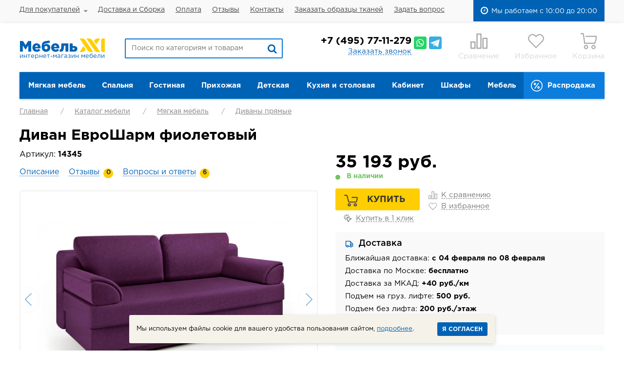

--- FILE ---
content_type: text/html; charset=UTF-8
request_url: https://www.mebel-xxi.ru/shop/myagkaya-mebel/divani/14345/
body_size: 16164
content:
<!DOCTYPE html>
<html xmlns="http://www.w3.org/1999/xhtml">
<head>
	<title>Диван ЕвроШарм фиолетовый - от 35193.37 руб. купить в интернет-магазине Мебель XXI</title>
	<meta name="description" content="Диван ЕвроШарм фиолетовый - цена от 35193.37 руб. фабричное качество, в конструкторе на сайте можно изменить цвет модели. Механизм: Еврокнижка, матрас: Полиуретан, бесплатная доставка по Москве. Сборка в день доставки. Гарантия 18 мес. ☎ +7 (495) 771-12-79" />
	<meta name="keywords" content="Диван ЕвроШарм фиолетовый, купить, интернет-магазин" />
	<meta content="text/html; charset=UTF-8" http-equiv="Content-Type" />
	<meta http-equiv="X-UA-Compatible" content="IE=edge,chrome=1" />
	<meta name="viewport" content="width=device-width, initial-scale=1.0" id="myViewport" />
	<meta name="yandex-verification" content="70fe3ea3029add8c" />
	
		
	<link rel="stylesheet" type="text/css" href="/hostcmsfiles/css/d671089e6597e75e1c9815d22a341100.css?1769165503" />
<link rel="stylesheet" type="text/css" href="/hostcmsfiles/css/3bf65506766dab72332a9f79d53e1077.css?1769165503" />
	
	<!--[if IE]><script src="/js/html5shiv.js"></script><![endif]-->
	
	<script>
		var pdaDevice = false;
	</script>
	
	<script type="application/ld+json">
    {
      "@context": "https://schema.org",
      "@type": "Organization",
      "url": "https://www.mebel-xxi.ru",
      "logo": "https://www.mebel-xxi.ru/img/logo.png"
    }
	</script>
	<script type="application/ld+json">
    {
      "@context": "https://schema.org",
      "@type": "Store",
      "name": "Интернет-магазин мебели \"Мебель XXI\"",
			"url": "https://www.mebel-xxi.ru",
      "telephone": "+74957711279",
			"email": "mebel@mebel-xxi.ru",
			"address": {
        "@type": "PostalAddress",
        "streetAddress": "22-ой км. Киевского шоссе, вл. 4, БЦ Румянцево",
        "addressLocality": "Москва, Россия"
      },
			"geo": {
        "@type": "GeoCoordinates",
        "latitude": 55.635823,
        "longitude": 37.435937
      },
			"openingHoursSpecification": [
        {
          "@type": "OpeningHoursSpecification",
          "dayOfWeek": ["Monday", "Tuesday", "Wednesday", "Thursday", "Friday", "Saturday", "Sunday"],
          "opens": "10:00",
          "closes": "20:00"
        }
			]
		}
	</script>
</head>
<body class="pageBody inner ">
<div class="wrapper">
	<header>
		<div class="header-menu-row">
			<div class="wrap">
				


<ul class="header-menu">
  <li class="l-sub ">
    <a href="/info/about/">Для покупателей</a>
    <div class="sub">
      <div class="tooltip-big">
        <ul>
          <li class="">
            <a href="/info/about/">О компании</a>
          </li>
          <li class="">
            <a href="/info/discounts/">Акции</a>
          </li>
          <li class="">
            <a href="/info/warranty/">Гарантия</a>
          </li>
          <li class="">
            <a href="/delivery/">Доставка Москва</a>
          </li>
          <li class="">
            <a href="/delivery/#dostavka">Доставка по России</a>
          </li>
          <li class="">
            <a href="/shop/producers/">Производители</a>
          </li>
          <li class="">
            <a href="/info/articles/">Статьи</a>
          </li>
        </ul>
      </div>
    </div>
  </li>
  <li class=" ">
    <a href="/delivery/">Доставка и Сборка</a>
  </li>
  <li class=" ">
    <a href="/payment/">Оплата</a>
  </li>
  <li class=" ">
    <a href="/otzivy/">Отзывы</a>
  </li>
  <li class=" ">
    <a href="/contacts/">Контакты</a>
  </li>
  <li class=" ">
    <a href="/manager/">Заказать образцы тканей</a>
  </li>
  <li class=" ">
    <a href="/faq/">Задать вопрос</a>
  </li>
</ul>
				
				<div class="timework2">Мы работаем с 10:00 до 20:00</div>
			</div>
		</div>
		<div class="header-wrap wrap">
			<a href="javascript:;" class="i-nav">Меню</a>
			<div class="logo"> <a href="/"><img src="/img/logo.png" alt="Мебель XXI" /><span>интернет-магазин мебели</span></a> </div>
			<div class="search" itemscope="" itemtype="https://schema.org/WebSite">
				<meta itemprop="url" content="https://www.mebel-xxi.ru" />
				<form action="/search/" method="get" itemprop="potentialAction" itemscope="" itemtype="https://schema.org/SearchAction">
					<meta itemprop="target" content="https://www.mebel-xxi.ru/search/?text={text}" />
					<input itemprop="query-input" type="text" name="text" placeholder="Поиск по категориям и товарам" value="" autocomplete="off" />
					<button type="submit" class="fa fa-search" aria-hidden="true"></button>
				</form>
				<div class="fast-search" id="fast-search">
					<div class="cont"></div>
				</div>
			</div>
			<div class="phones-box">
				<div class="phone"><a href="tel:+74957711279"><span class="code">+7</span> (495) 77-11-279</a> 
					<span class="msgrs">
						<a href="https://wa.me/79257711279" class="whatsapp" title="Whatsapp" target="_blank"></a>
						<a href="https://t.me/+79257711279" class="telegram" title="Telegram" target="_blank"></a>
					</span>
				</div>
				<div class="form-call-wrap"> <a href="javascript:;" class="link-call btn-call">Заказать звонок</a>
					


<div class="form-call">
  <div class="tooltip-big">
    <form action="#" method="post" data-action="/ajax/form-call/" class="form form-popup validate">
      <a href="javascript:;" class="close"></a>
      <div class="form-name">Заказать звонок</div>
      <div class="field">
        <input type="text" name="name" value="" placeholder="Имя" />
      </div>
      <div class="field">
        <input type="text" name="phone" value="" placeholder="Телефон" class="required" minlength="1" title="Заполните поле Телефон" />
      </div>
      <input type="hidden" name="url" value="" />
      <div class="field smart-captcha" data-sitekey="ysc1_JBGGEVWQ3WxYp2UbkbOndXd4hWxeuUWgh4l2fV5M0183b484"></div>
      <script src="https://smartcaptcha.yandexcloud.net/captcha.js" defer="defer"></script>
      <div class="submit">
        <div class="privacy-checkbox">
          <input type="checkbox" id="privacy-call" value="1" checked="checked" />
          <label for="privacy-call">
											Я даю согласие на обработку своих персональных данных и подтверждаю, что ознакомлен с <a href="/privacy/" target="_blank">политикой конфиденциальности</a>.
											</label>
        </div>
        <input type="submit" name="Submit" value="Отправить заявку" class="btn-yellow" />
      </div>
      <div class="result-error"></div>
      <div class="result-success"></div>
    </form>
  </div>
</div>

				</div>
			</div>
			
			
<script>
	var aCompareItems = [];
	var aFavoriteItems = [];
</script>
			
			<div class="control-btns">	
				<div class="i-nav-search">
					<a href="javascript:;" class="control-btn search-btn active"><span class="ico"></span></a>
				</div>
				<div class="i-nav-phones">
					<a href="javascript:;" class="control-btn phone-btn active"><span class="ico"></span></a>
				</div>
				<div>
					<a href="/shop/compare/" class="control-btn compare-btn ">
						<span class="ico"></span>
						<span class="count">0</span>
						Сравнение
					</a>
				</div>
				<div>
					<a href="/shop/favorite/" class="control-btn favorite-btn ">
						<span class="ico"></span>
						<span class="count">0</span>
						Избранное
					</a>
				</div>
				<div id="little_cart">


<a href="javascript:;" class="control-btn cart-btn"><span class="ico"></span>
							Корзина
						</a>
				</div>
				
			</div>
		</div>
		
		<div class="pda-nav" id="pda-nav">
			<a href="javascript:;" class="pda-nav-close">Закрыть</a>
			<div class="pda-nav-wrap">
				<div class="menu-box">
					<div class="menu-title">Каталог мебели</div>
					<div class="menu-wrap menu-wrap-catalog"></div>
				</div>
				<div class="menu-box">
					<div class="menu-title">Основное меню</div>
					<div class="menu-wrap menu-wrap-main"></div>
				</div>
			</div>
		</div>
		
		<div class="pda-nav" id="pda-nav-phones">
			<a href="javascript:;" class="pda-nav-close">Закрыть</a>
			<div class="pda-nav-wrap">
				<div class="phones-box">
					<div class="phone"><a href="tel:+74957711279">+7 (495) 77-11-279</a></div>
					<div class="timework"> 10:00 — 20:00
						<div class="days"><i></i><i></i><i></i><i></i><i></i><i></i></div>
					</div>
					<a href="tel:+74957711279" class="btn-yellow">Позвонить</a>
				</div>
				


<div class="form-call">
  <div class="tooltip-big">
    <form action="#" method="post" data-action="/ajax/form-call/" class="form form-popup validate">
      <a href="javascript:;" class="close"></a>
      <div class="form-name">Заказать звонок</div>
      <div class="field">
        <input type="text" name="name" value="" placeholder="Имя" />
      </div>
      <div class="field">
        <input type="text" name="phone" value="" placeholder="Телефон" class="required" minlength="1" title="Заполните поле Телефон" />
      </div>
      <input type="hidden" name="url" value="" />
      <div class="field smart-captcha" data-sitekey="ysc1_JBGGEVWQ3WxYp2UbkbOndXd4hWxeuUWgh4l2fV5M0183b484"></div>
      <script src="https://smartcaptcha.yandexcloud.net/captcha.js" defer="defer"></script>
      <div class="submit">
        <div class="privacy-checkbox">
          <input type="checkbox" id="privacy-call" value="1" checked="checked" />
          <label for="privacy-call">
											Я даю согласие на обработку своих персональных данных и подтверждаю, что ознакомлен с <a href="/privacy/" target="_blank">политикой конфиденциальности</a>.
											</label>
        </div>
        <input type="submit" name="Submit" value="Отправить заявку" class="btn-yellow" />
      </div>
      <div class="result-error"></div>
      <div class="result-success"></div>
    </form>
  </div>
</div>
				<div class="btn-manager">
					<a href="/manager/" class="btn-yellow2">Выездной менеджер</a>
				</div>
			</div>
		</div>
		


<nav class="menu-catalog wrap">
  <ul>
    <li class=" ">
      <a href="/shop/myagkaya-mebel/"><div class="icon"><span><img src="/upload/shop_1/0/0/1/group_1/shop_property_file_1_76.png" alt="" /></span><span class="hover"><img src="/upload/shop_1/0/0/1/group_1/small_shop_property_file_1_76.png" alt="" /></span></div>Мягкая мебель</a>
      <div class="sub ">
        <i class="arr"></i>
        <a href="javascript:;" class="close"></a>
        <ul>
          <li class="">
            <a href="/shop/myagkaya-mebel/divani/">Диваны прямые</a>
            <ul>
              <li class="">
                <a href="/shop/myagkaya-mebel/divani/raskladnie/">Раскладные</a>
              </li>
              <li class="">
                <a href="/shop/myagkaya-mebel/divani/tahta/">Тахта</a>
              </li>
              <li class="">
                <a href="/shop/myagkaya-mebel/divani/s-yashikom/">С ящиком</a>
              </li>
              <li class="">
                <a href="/shop/myagkaya-mebel/divani/bez-mehanizma/">Без механизма</a>
              </li>
              <li class="">
                <a href="/shop/myagkaya-mebel/divani/metallokarkas/">Металлокаркас</a>
              </li>
              <li class="">
                <a href="/shop/myagkaya-mebel/divani/bez-podlokotnikov/">Без подлокотников</a>
              </li>
              <li class="">
                <a href="/shop/myagkaya-mebel/divani/odin-podlokotnik/">Один подлокотник</a>
              </li>
            </ul>
          </li>
          <li class="">
            <a href="/shop/myagkaya-mebel/uglovie-divani/">Угловые диваны</a>
          </li>
          <li class="">
            <a href="/shop/myagkaya-mebel/ortopedicheskiy-matras/">Диваны ортопедические</a>
          </li>
          <li class="">
            <a href="/shop/myagkaya-mebel/divani-malogabaritnie/">Диваны малогабаритные</a>
          </li>
          <li class="">
            <a href="/shop/myagkaya-mebel/kresla-korvat/">Кресла раскладные</a>
          </li>
          <li class="">
            <a href="/shop/myagkaya-mebel/kresla/">Кресла для отдыха</a>
          </li>
          <li class="">
            <a href="/shop/myagkaya-mebel/kushetki-detskie/">Кушетки детские</a>
          </li>
          <li class="">
            <a href="/shop/myagkaya-mebel/detskie-divani/">Детские диваны</a>
          </li>
          <li class="">
            <a href="/shop/myagkaya-mebel/kresla-beskarkasnie/">Кресла бескаркасные</a>
          </li>
          <li class="">
            <a href="/shop/kuxnya-i-stolovaya/divan-dlia-kuhni/">Кухонные диваны</a>
          </li>
          <li class="">
            <a href="/shop/myagkaya-mebel/pufi-miagkie/">Пуфы и банкетки</a>
          </li>
          <li class="">
            <a href="/shop/myagkaya-mebel/podushki/">Подушки</a>
          </li>
          <li class="">
            <a href="/shop/skins/">Каталог тканей</a>
          </li>
        </ul>
      </div>
    </li>
    <li class=" ">
      <a href="/shop/spalnya/"><div class="icon"><span><img src="/upload/shop_1/0/0/2/group_2/shop_property_file_2_77.png" alt="" /></span><span class="hover"><img src="/upload/shop_1/0/0/2/group_2/small_shop_property_file_2_77.png" alt="" /></span></div>Спальня</a>
      <div class="sub ">
        <i class="arr"></i>
        <a href="javascript:;" class="close"></a>
        <ul>
          <li class="">
            <a href="/shop/spalnya/spalni-komplekti/">Спальные гарнитуры</a>
          </li>
          <li class="">
            <a href="/shop/spalnya/komodi/">Комоды</a>
          </li>
          <li class="">
            <a href="/shop/spalnya/matrasy/">Матрасы</a>
            <ul>
              <li class="">
                <a href="/shop/spalnya/matrasy/matrasi-tomas/">Томас</a>
              </li>
              <li class="">
                <a href="/shop/spalnya/matrasy/matrasi-askona/">Аскона</a>
              </li>
            </ul>
          </li>
          <li class="">
            <a href="/shop/spalnya/krovati/">Кровати</a>
            <ul>
              <li class="">
                <a href="/shop/detskaya-mebel/krovati-detskie/">Детские кровати</a>
              </li>
              <li class="">
                <a href="/shop/spalnya/krovati/krovati-podemniy-mehanizm/">С подъемным механизмом</a>
              </li>
              <li class="">
                <a href="/shop/spalnya/krovati/krovati-s-yashikom/">С ящиком</a>
              </li>
              <li class="">
                <a href="/shop/spalnya/krovati/krovati-odnospalnie/">Односпальные</a>
              </li>
              <li class="">
                <a href="/shop/spalnya/krovati/tahta/">Тахты</a>
              </li>
              <li class="">
                <a href="/shop/spalnya/krovati/krovati-120sm/">Полуторные 120 см</a>
              </li>
              <li class="">
                <a href="/shop/spalnya/krovati/krovai-140sm/">Двуспальные 140 см</a>
              </li>
              <li class="">
                <a href="/shop/spalnya/krovati/krovati-160sm/">Двуспальные 160 см</a>
              </li>
              <li class="">
                <a href="/shop/spalnya/krovati/krovati-180sm/">Двуспальные 180 см</a>
              </li>
            </ul>
          </li>
          <li class="">
            <a href="/shop/shkafy/">Шкафы</a>
          </li>
          <li class="">
            <a href="/shop/spalnya/zerkalo-nastennoe/">Зеркала настенные</a>
          </li>
          <li class="">
            <a href="/shop/spalnya/napolnie-zerkala/">Зеркала напольные</a>
          </li>
          <li class="">
            <a href="/shop/spalnya/tumby-prikrovatnye/">Тумбы прикроватные</a>
          </li>
          <li class="">
            <a href="/shop/spalnya/stoli-tualetnie/">Столы туалетные</a>
            <ul>
              <li class="">
                <a href="/shop/spalnya/stoli-tualetnie/tualetnye-stoliki-s-zerkalom/">С зеркалом</a>
              </li>
              <li class="">
                <a href="/shop/spalnya/stoli-tualetnie/tualetnye-stoliki-bez-zerkala/">Без зеркала</a>
              </li>
            </ul>
          </li>
          <li class="">
            <a href="/shop/spalnya/ortopedicheskie-osnovania/">Ортопедические основания</a>
          </li>
          <li class="">
            <a href="/shop/myagkaya-mebel/pufi-miagkie/">Пуфы</a>
          </li>
          <li class="">
            <a href="/shop/spalnya/polka-na-tualetniy-stolik/">Полка на туалетный столик</a>
          </li>
          <li class="">
            <a href="/shop/spalnya/razdeliteli-dlia-iashika/">Разделители для ящика</a>
          </li>
        </ul>
      </div>
    </li>
    <li class=" ">
      <a href="/shop/gostinaya/"><div class="icon"><span><img src="/upload/shop_1/0/0/3/group_3/shop_property_file_3_78.png" alt="" /></span><span class="hover"><img src="/upload/shop_1/0/0/3/group_3/small_shop_property_file_3_78.png" alt="" /></span></div>Гостиная</a>
      <div class="sub ">
        <i class="arr"></i>
        <a href="javascript:;" class="close"></a>
        <ul>
          <li class="">
            <a href="/shop/gostinaya/gostinie-stenki/">Стенки для гостиной</a>
            <ul>
              <li class="">
                <a href="/shop/gostinaya/gostinie-stenki/stenki-uglovye/">Угловые</a>
              </li>
              <li class="">
                <a href="/shop/gostinaya/gostinie-stenki/stenki-gorki/">Стенки горки</a>
              </li>
              <li class="">
                <a href="/shop/gostinaya/gostinie-stenki/stenki-mini/">Стенки мини</a>
              </li>
              <li class="">
                <a href="/shop/gostinaya/gostinie-stenki/stenki-pryamye/">Прямые</a>
              </li>
              <li class="">
                <a href="/shop/gostinaya/gostinie-stenki/stenki-modulnye/">Модульные</a>
              </li>
              <li class="">
                <a href="/shop/gostinaya/gostinie-stenki/stenki-podvesnye/">Подвесные</a>
              </li>
            </ul>
          </li>
          <li class="">
            <a href="/shop/gostinaya/tumbi-pod-tv/">Тумбы под ТВ</a>
            <ul>
              <li class="">
                <a href="/shop/gostinaya/tumbi-pod-tv/tumby-pod-televizor-na-nozhkakh/">На ножках</a>
              </li>
              <li class="">
                <a href="/shop/gostinaya/tumbi-pod-tv/tumby-pod-televizor-s-dvercami/">С дверцами</a>
              </li>
              <li class="">
                <a href="/shop/gostinaya/tumbi-pod-tv/F3D713C3-AEA1-E45E-A2AC-70ACF1DB683C/">С открытыми полочками</a>
              </li>
              <li class="">
                <a href="/shop/gostinaya/tumbi-pod-tv/tumby-pod-televizor-na-kolesikah/">На колесиках</a>
              </li>
              <li class="">
                <a href="/shop/gostinaya/tumbi-pod-tv/tumby-pod-televizor-podvesnye/">Подвесные</a>
              </li>
            </ul>
          </li>
          <li class="">
            <a href="/shop/gostinaya/navesnie-polki/">Полки навесные открытые</a>
            <ul>
              <li class="">
                <a href="/shop/gostinaya/navesnie-polki/navesnye-polki-otkrytye/">Открытые</a>
              </li>
              <li class="">
                <a href="/shop/gostinaya/navesnie-polki/navesnye-polki-s-dverkami/">С дверками</a>
              </li>
            </ul>
          </li>
          <li class="">
            <a href="/shop/gostinaya/stoli-gurnalnie/">Журнальные столы</a>
          </li>
          <li class="">
            <a href="/shop/gostinaya/pristavnie-stoliki/">Приставные столики для диванов</a>
          </li>
          <li class="">
            <a href="/shop/shkafy/shafi-raspashnie/shkafi-gostinuiu/">Шкафы</a>
          </li>
          <li class="">
            <a href="/shop/myagkaya-mebel/divani/">Диваны</a>
          </li>
          <li class="">
            <a href="/shop/myagkaya-mebel/uglovie-divani/">Диваны угловые</a>
          </li>
        </ul>
      </div>
    </li>
    <li class=" ">
      <a href="/shop/prihozhaya/"><div class="icon"><span><img src="/upload/shop_1/0/0/4/group_4/shop_property_file_4_79.png" alt="" /></span><span class="hover"><img src="/upload/shop_1/0/0/4/group_4/small_shop_property_file_4_79.png" alt="" /></span></div>Прихожая</a>
      <div class="sub ">
        <i class="arr"></i>
        <a href="javascript:;" class="close"></a>
        <ul>
          <li class="">
            <a href="/shop/prihozhaya/prihozhaia-mebel/">Прихожие</a>
            <ul>
              <li class="">
                <a href="/shop/prihozhaya/prihozhaia-mebel/prihojie-mini/">Мини</a>
              </li>
              <li class="">
                <a href="/shop/prihozhaya/prihozhaia-mebel/prihojie-modulnye/">Модульные</a>
              </li>
              <li class="">
                <a href="/shop/prihozhaya/prihozhaia-mebel/prihojie-uglovye/">Угловые</a>
              </li>
            </ul>
          </li>
          <li class="">
            <a href="/shop/prihozhaya/veshalki/">Вешалки</a>
          </li>
          <li class="">
            <a href="/shop/prihozhaya/zerkala-nastennye-v-prihozhuiu/">Зеркала</a>
          </li>
          <li class="">
            <a href="/shop/prihozhaya/tumbi-dlia-oduvi/">Тумбы для обуви</a>
            <ul>
              <li class="">
                <a href="/shop/prihozhaya/tumbi-dlia-oduvi/tumby-dlya-obuvi-s-sideniem/">С сидением</a>
              </li>
              <li class="">
                <a href="/shop/prihozhaya/tumbi-dlia-oduvi/tumby-dlya-obuvi-s-dvercami/">С дверцами</a>
              </li>
              <li class="">
                <a href="/shop/prihozhaya/tumbi-dlia-oduvi/tumby-dlya-obuvi-otkrytye/">Открытые</a>
              </li>
              <li class="">
                <a href="/shop/prihozhaya/tumbi-dlia-oduvi/tumby-dlya-obuvi-otkidnye/">Откидные</a>
              </li>
            </ul>
          </li>
          <li class="">
            <a href="/shop/spalnya/komodi/komodi-v-prihozhiiu/">Комоды в прихожую</a>
          </li>
          <li class="">
            <a href="/shop/shkafy/shafi-raspashnie/shkafi-v-prihozhuiu/">Шкафы</a>
          </li>
        </ul>
      </div>
    </li>
    <li class=" ">
      <a href="/shop/detskaya-mebel/"><div class="icon"><span><img src="/upload/shop_1/0/0/5/group_5/shop_property_file_5_80.png" alt="" /></span><span class="hover"><img src="/upload/shop_1/0/0/5/group_5/small_shop_property_file_5_80.png" alt="" /></span></div>Детская</a>
      <div class="sub ">
        <i class="arr"></i>
        <a href="javascript:;" class="close"></a>
        <ul>
          <li class="">
            <a href="/shop/detskaya-mebel/detskaia-komnata/">Детские комнаты</a>
          </li>
          <li class="">
            <a href="/shop/detskaya-mebel/krovati-detskie/">Кровати детские</a>
            <ul>
              <li class="">
                <a href="/shop/detskaya-mebel/krovati-detskie/krovati-cherdak/">Кровати чердак</a>
              </li>
              <li class="">
                <a href="/shop/detskaya-mebel/krovati-detskie/krovati-odnoiarusnie/">Одноярусные</a>
              </li>
              <li class="">
                <a href="/shop/detskaya-mebel/krovati-detskie/krovati-dvuhiarusnie/">Двухъярусные</a>
              </li>
              <li class="">
                <a href="/shop/detskaya-mebel/krovati-detskie/krovati-s-bortikami/">C бортиками</a>
              </li>
              <li class="">
                <a href="/shop/detskaya-mebel/krovati-detskie/krovati-tkanevie/">Обитые тканью</a>
              </li>
              <li class="">
                <a href="/shop/detskaya-mebel/krovati-detskie/krovati-massiv/">Массив</a>
              </li>
              <li class="">
                <a href="/shop/detskaya-mebel/krovati-detskie/5E4BC619-692B-1AF0-22EE-66240B53C371/">Металлические</a>
              </li>
            </ul>
          </li>
          <li class="">
            <a href="/shop/myagkaya-mebel/detskie-divani/">Диваны для детской</a>
          </li>
          <li class="">
            <a href="/shop/spalnya/komodi/komodi-dlia-detskoy/">Комоды для детской</a>
          </li>
          <li class="">
            <a href="/shop/shkafy/shafi-raspashnie/shkafi-v-detskuiu/">Шкафы</a>
          </li>
          <li class="">
            <a href="/shop/detskaya-mebel/doplnitelnie-elementy-krovat/">Дополнительные элементы для кроватей</a>
          </li>
        </ul>
      </div>
    </li>
    <li class=" ">
      <a href="/shop/kuxnya-i-stolovaya/"><div class="icon"><span><img src="/upload/shop_1/0/0/6/group_6/shop_property_file_6_81.png" alt="" /></span><span class="hover"><img src="/upload/shop_1/0/0/6/group_6/small_shop_property_file_6_81.png" alt="" /></span></div>Кухня и столовая</a>
      <div class="sub r">
        <i class="arr"></i>
        <a href="javascript:;" class="close"></a>
        <ul>
          <li class="">
            <a href="/shop/kuxnya-i-stolovaya/kuhni/">Кухни</a>
          </li>
          <li class="">
            <a href="/shop/kuxnya-i-stolovaya/divan-dlia-kuhni/">Кухонные диванчики</a>
          </li>
          <li class="">
            <a href="/shop/kuxnya-i-stolovaya/kuhonnye-uglovye-divany/">Кухонные уголки</a>
          </li>
          <li class="">
            <a href="/shop/kuxnya-i-stolovaya/kukhonnye-ugolki-so-stolom/">Уголки со столом</a>
          </li>
          <li class="">
            <a href="/shop/kuxnya-i-stolovaya/stoli/">Кухонные столы</a>
            <ul>
              <li class="">
                <a href="/shop/kuxnya-i-stolovaya/stoli/kuhonnye-stoly-razdvijnye/">Раздвижные</a>
              </li>
              <li class="">
                <a href="/shop/kuxnya-i-stolovaya/stoli/kuhonnye-stoly-knijka/">Стол-книжка</a>
              </li>
              <li class="">
                <a href="/shop/kuxnya-i-stolovaya/stoli/kuhonnye-stoly-neraskladnye/">Нераскладные </a>
              </li>
            </ul>
          </li>
          <li class="">
            <a href="/shop/kuxnya-i-stolovaya/stulia/">Стулья</a>
            <ul>
              <li class="">
                <a href="/shop/kuxnya-i-stolovaya/stulia/stulya-kresla/">Стулья-кресла</a>
              </li>
              <li class="">
                <a href="/shop/kuxnya-i-stolovaya/stulia/stulya-derevyannye/">Деревянные</a>
              </li>
              <li class="">
                <a href="/shop/kuxnya-i-stolovaya/stulia/stulya-metallicheskie/">Металлические</a>
              </li>
            </ul>
          </li>
          <li class="">
            <a href="/shop/kuxnya-i-stolovaya/taburety/">Табуреты</a>
          </li>
          <li class="">
            <a href="/shop/kuxnya-i-stolovaya/kuhonnie-shkafi/">Кухонные шкафы</a>
          </li>
        </ul>
      </div>
    </li>
    <li class=" ">
      <a href="/shop/kabinet/"><div class="icon"><span><img src="/upload/shop_1/0/0/7/group_7/shop_property_file_7_82.png" alt="" /></span><span class="hover"><img src="/upload/shop_1/0/0/7/group_7/small_shop_property_file_7_82.png" alt="" /></span></div>Кабинет</a>
      <div class="sub r">
        <i class="arr"></i>
        <a href="javascript:;" class="close"></a>
        <ul>
          <li class="">
            <a href="/shop/kabinet/komplekti-ofisnoy-mebeli/">Комплекты мебели</a>
          </li>
          <li class="">
            <a href="/shop/kabinet/stoli-dlia-raboti/">Столы</a>
            <ul>
              <li class="">
                <a href="/shop/kabinet/stoli-dlia-raboti/stoli-s-nadstroykoy/">С надстройкой</a>
              </li>
              <li class="">
                <a href="/shop/kabinet/stoli-dlia-raboti/uglovie/">Угловые</a>
              </li>
              <li class="">
                <a href="/shop/kabinet/stoli-dlia-raboti/stoli-pismennie/">Письменные</a>
              </li>
              <li class="">
                <a href="/shop/kabinet/stoli-dlia-raboti/stoli-kompiuternie/">Компьютерные</a>
              </li>
              <li class="">
                <a href="/shop/kabinet/stoli-dlia-raboti/stoli-transformer/">Трансформер </a>
              </li>
              <li class="">
                <a href="/shop/kabinet/stoli-dlia-raboti/stoli-dlia-noutbuka/">Для ноутбука</a>
              </li>
            </ul>
          </li>
          <li class="">
            <a href="/shop/kabinet/nadstroyki-na-stol/">Надстройки на стол</a>
          </li>
          <li class="">
            <a href="/shop/gostinaya/navesnie-polki/">Полки навесные</a>
          </li>
        </ul>
      </div>
    </li>
    <li class=" ">
      <a href="/shop/shkafy/"><div class="icon"><span><img src="/upload/shop_1/0/0/8/group_8/shop_property_file_8_83.png" alt="" /></span><span class="hover"><img src="/upload/shop_1/0/0/8/group_8/small_shop_property_file_8_83.png" alt="" /></span></div>Шкафы</a>
      <div class="sub r">
        <i class="arr"></i>
        <a href="javascript:;" class="close"></a>
        <ul>
          <li class="">
            <a href="/shop/shkafy/shafi-raspashnie/">Шкафы распашные</a>
            <ul>
              <li class="">
                <a href="/shop/shkafy/shafi-raspashnie/shkafi-dlia-odezhdi/">Для одежды</a>
              </li>
              <li class="">
                <a href="/shop/shkafy/shafi-raspashnie/shkafi-knizhnie/">Книжные</a>
              </li>
              <li class="">
                <a href="/shop/shkafy/shafi-uglovie/">Угловые</a>
              </li>
              <li class="">
                <a href="/shop/shkafy/shkafi-navesnie/">Навесные</a>
              </li>
              <li class="">
                <a href="/shop/shkafy/shafi-raspashnie/shkafi-s-zerkalom/"> С зеркалом</a>
              </li>
              <li class="">
                <a href="/shop/shkafy/shafi-raspashnie/shkafi-dvuhstvorchatie/">Двухстворчатые</a>
              </li>
              <li class="">
                <a href="/shop/shkafy/shafi-raspashnie/shkafi-trehstvorchatie/">Трехстворчатые</a>
              </li>
              <li class="">
                <a href="/shop/shkafy/shafi-raspashnie/shkafi-chetirehstvorchatie/">Четырехстворчатые</a>
              </li>
              <li class="">
                <a href="/shop/shkafy/shafi-raspashnie/shkafi-odnostvorchatie/">Одностворчатые</a>
              </li>
            </ul>
          </li>
          <li class="">
            <a href="/shop/shkafy/shafi-kupe/">Шкафы-купе</a>
          </li>
          <li class="">
            <a href="/shop/shkafy/shafi-uglovie/">Шкафы угловые</a>
          </li>
          <li class="">
            <a href="/shop/shkafy/stellagi/">Стеллажи</a>
          </li>
          <li class="">
            <a href="/shop/shkafy/shkafi-navesnie/">Шкафы навесные</a>
          </li>
          <li class="">
            <a href="/shop/shkafy/torcevie-stellagi/">Торцевые стеллажи (угловые)</a>
          </li>
          <li class="">
            <a href="/shop/shkafy/karkasi-dlia-shkafov/">Каркасы шкафов</a>
          </li>
          <li class="">
            <a href="/shop/shkafy/polki-dlia-shkafa/">Полки для шкафа</a>
          </li>
          <li class="">
            <a href="/shop/shkafy/antresoli-dlya-shkafov/">Антресоли</a>
          </li>
        </ul>
      </div>
    </li>
    <li class=" ">
      <a href="/shop/modul-mebel/">Мебель</a>
    </li>
    <li class="sale ">
      <a href="/shop/sale/"><div class="icon"><span><img src="/upload/shop_1/0/0/9/group_9/shop_property_file_9_84.png" alt="" /></span><span class="hover"><img src="/upload/shop_1/0/0/9/group_9/small_shop_property_file_9_84.png" alt="" /></span></div>Распродажа</a>
    </li>
  </ul>
</nav>
<a href="javascript:;" class="pda-menu-catalog-trigger">
  <span>Каталог мебели</span>
  <span class="opened">Свернуть</span>
</a>
		
	</header>
	
<section class="page-inner wrap">
	


<ul class="breadcrumbs" itemscope="" itemtype="https://schema.org/BreadcrumbList">
  <li>
    <a href="/">Главная</a>
  </li>
  <li itemprop="itemListElement" itemscope="" itemtype="https://schema.org/ListItem">
    <a href="/shop/" itemprop="item"><meta itemprop="url" content="/shop/" /><meta itemprop="position" content="1" /><meta itemprop="name" content="Каталог мебели" />Каталог мебели</a>
  </li>
  <li itemprop="itemListElement" itemscope="" itemtype="https://schema.org/ListItem">
    <a href="/shop/myagkaya-mebel/" itemprop="item"><meta itemprop="url" content="/shop/myagkaya-mebel/" /><meta itemprop="position" content="2" /><meta itemprop="name" content="Мягкая мебель" />Мягкая мебель</a>
  </li>
  <li itemprop="itemListElement" itemscope="" itemtype="https://schema.org/ListItem">
    <a href="/shop/myagkaya-mebel/divani/" itemprop="item"><meta itemprop="url" content="/shop/myagkaya-mebel/divani/" /><meta itemprop="position" content="3" /><meta itemprop="name" content="Диваны прямые" />Диваны прямые</a>
  </li>
</ul>
	
	<div class="content">
		


<div class="catalog">
  <div class="shop-item-page" data-id="14345" data-price="35193.37" itemtype="https://schema.org/Product" itemscope="">
    <script>
					var priceList = new Array();
					</script>
    <h1 itemprop="name">Диван ЕвроШарм фиолетовый</h1>
    <div class="col-l">
      <div class="marking-wrap">
        <div class="marking">Артикул: <strong>14345</strong></div>
      </div>
      <div class="tabs-links">
        <a href="javascript:;" data-id="descr">
          <span>Описание</span>
        </a>
        <a href="javascript:;" data-id="comments">
          <span>Отзывы</span>
          <i>0</i>
        </a>
        <a href="javascript:;" data-id="faq">
          <span>Вопросы и ответы</span>
          <i>6</i>
        </a>
      </div>
      <div class="pics-box">
        <div class="big">
          <a href="/upload/shop_1/1/4/3/item_14345/item_14345.jpg" data-fancybox="item14345" data-caption="Диван ЕвроШарм фиолетовый">
            <img src="/upload/shop_1/1/4/3/item_14345/item_14345.jpg" alt="Диван ЕвроШарм фиолетовый купить в Москве" title="Диван ЕвроШарм фиолетовый купить в Москве" />
            <link itemprop="image" href="https://www.mebel-xxi.ru/upload/shop_1/1/4/3/item_14345/item_14345.jpg" />
          </a>
          <a href="/upload/shop_1/1/4/3/item_14345/shop_property_file_14345_12995.gif" data-fancybox="item14345" data-caption="" title="" style="display: none;">
            <link itemprop="image" href="https://www.mebel-xxi.ru/upload/shop_1/1/4/3/item_14345/shop_property_file_14345_12995.gif" />
            <img src="/upload/shop_1/1/4/3/item_14345/shop_property_file_14345_12995.gif" alt="Диван ЕвроШарм фиолетовый купить в Москве" title="Диван ЕвроШарм фиолетовый купить в Москве" />
          </a>
          <a href="/upload/shop_1/1/4/3/item_14345/shop_property_file_14345_12996.jpg" data-fancybox="item14345" data-caption="" title="" style="display: none;">
            <link itemprop="image" href="https://www.mebel-xxi.ru/upload/shop_1/1/4/3/item_14345/shop_property_file_14345_12996.jpg" />
            <img src="/upload/shop_1/1/4/3/item_14345/shop_property_file_14345_12996.jpg" alt="Диван ЕвроШарм фиолетовый купить в Москве" title="Диван ЕвроШарм фиолетовый купить в Москве" />
          </a>
          <a href="/upload/shop_1/1/4/3/item_14345/shop_property_file_14345_12997.jpg" data-fancybox="item14345" data-caption="" title="" style="display: none;">
            <link itemprop="image" href="https://www.mebel-xxi.ru/upload/shop_1/1/4/3/item_14345/shop_property_file_14345_12997.jpg" />
            <img src="/upload/shop_1/1/4/3/item_14345/shop_property_file_14345_12997.jpg" alt="Диван ЕвроШарм фиолетовый купить в Москве" title="Диван ЕвроШарм фиолетовый купить в Москве" />
          </a>
          <a href="/upload/shop_1/1/4/3/item_14345/shop_property_file_14345_12998.jpg" data-fancybox="item14345" data-caption="" title="" style="display: none;">
            <link itemprop="image" href="https://www.mebel-xxi.ru/upload/shop_1/1/4/3/item_14345/shop_property_file_14345_12998.jpg" />
            <img src="/upload/shop_1/1/4/3/item_14345/shop_property_file_14345_12998.jpg" alt="Диван ЕвроШарм фиолетовый купить в Москве" title="Диван ЕвроШарм фиолетовый купить в Москве" />
          </a>
          <a href="/upload/shop_1/1/4/3/item_14345/shop_property_file_14345_12999.jpg" data-fancybox="item14345" data-caption="" title="" style="display: none;">
            <link itemprop="image" href="https://www.mebel-xxi.ru/upload/shop_1/1/4/3/item_14345/shop_property_file_14345_12999.jpg" />
            <img src="/upload/shop_1/1/4/3/item_14345/shop_property_file_14345_12999.jpg" alt="Диван ЕвроШарм фиолетовый купить в Москве" title="Диван ЕвроШарм фиолетовый купить в Москве" />
          </a>
        </div>
        <div class="pics-list">
          <ul>
            <li class="active">
              <a href="javascript:;">
                <img src="/upload/shop_1/1/4/3/item_14345/small_item_14345.jpg" alt="" />
              </a>
            </li>
            <li>
              <a href="javascript:;">
                <img src="/upload/shop_1/1/4/3/item_14345/small_shop_property_file_14345_12995.gif" alt="" />
              </a>
            </li>
            <li>
              <a href="javascript:;">
                <img src="/upload/shop_1/1/4/3/item_14345/small_shop_property_file_14345_12996.jpg" alt="" />
              </a>
            </li>
            <li>
              <a href="javascript:;">
                <img src="/upload/shop_1/1/4/3/item_14345/small_shop_property_file_14345_12997.jpg" alt="" />
              </a>
            </li>
            <li>
              <a href="javascript:;">
                <img src="/upload/shop_1/1/4/3/item_14345/small_shop_property_file_14345_12998.jpg" alt="" />
              </a>
            </li>
            <li>
              <a href="javascript:;">
                <img src="/upload/shop_1/1/4/3/item_14345/small_shop_property_file_14345_12999.jpg" alt="" />
              </a>
            </li>
          </ul>
        </div>
        <div class="labels"><a class="label-item" onclick="$('.tabs-links [data-id=comments]').click();"><i class="rub"></i></a> --&gt;
						</div>
      </div>
    </div>
    <div class="col-r">
      <div class="price-box" itemprop="offers" itemtype="https://schema.org/Offer" itemscope="">
        <link itemprop="url" href="https://www.mebel-xxi.ru/shop/myagkaya-mebel/divani/14345/" />
        <meta itemprop="price" content="35193.37" />
        <meta itemprop="priceCurrency" content="RUB" />
        <div class="price"><span class="val">35 193</span> руб.</div>
        <meta itemprop="availability" content="https://schema.org/InStock" />
        <div class="rest green">В наличии</div>
      </div>
      <div class="btns">
        <a href="javascript:;" class="btn-buy-big btn-cart14345" onclick="return addIntoCartFull('/shop/cart/', 14345, 1);" data-incart="Перейти в корзину">Купить</a>
        <div class="actions-list">
          <div class="action-item">
            <a href="javascript:;" class="compare compare14345" onclick="return $.addCompare('/shop/', 14345, this)">
              <span>К сравнению</span>
            </a>
          </div>
          <div class="action-item">
            <a href="javascript:;" class="favorite favorite14345" onclick="return $.addFavorite('/shop/', 14345, this)">
              <span>В избранное</span>
            </a>
          </div>
        </div>
        <div class="clear"></div>
        <a href="javascript:;" class="link-buy-oneclick" onclick="return openPopupAjax('/shop/myagkaya-mebel/divani/14345/', 'one_click=1' + getSkinsParams() + getAdditinalParams(14345));">
          <span>Купить в 1 клик</span>
        </a>
      </div>
      <div class="delivery-data">
        <h3>Доставка</h3>
        <p>Ближайшая доставка: <strong>с&#160;04&#160;февраля по&#160;08&#160;февраля</strong></p>
        <p>Доставка по Москве: <strong>бесплатно</strong></p>
        <p>Доставка за МКАД: <strong>+40 руб./км</strong></p>
        <p>Подъем на груз. лифте: <strong>500 руб.</strong></p>
        <p>Подъем без лифта: <strong>200 руб./этаж</strong></p>
        <p>Сборка: <strong>500 руб.</strong></p>
      </div>
      <div class="options-box">
        <div class="name-box">Дополнительные опции</div>
        <div class="list">
          <div class="options-item">
            <input type="checkbox" id="additional_input_14345_28" name="additional_14345[]" value="28" data-price="4000" />
            <label for="additional_input_14345_28">
              <span class="option-info">Заменить на ППУ 35 плотности +4000 руб.<span class="options-price">4 000 руб.</span></span>
            </label>
          </div>
        </div>
      </div>
      <div class="props-main">
        <ul>
          <li>
            <strong>Механизм</strong>
            <span>
              <a href="/shop/myagkaya-mebel/divani/evroknigka/">Еврокнижка</a>
            </span>
          </li>
          <li>
            <strong>Матрас</strong>
            <span>
              <a href="/shop/myagkaya-mebel/divani/ppu/">Полиуретан</a>
            </span>
          </li>
          <li>
            <strong>Габарит ШхГхВ, см</strong>
            <span>192 х 85 х 74</span>
          </li>
          <li>
            <strong>Размер спального места, см</strong>
            <span>130 х 190</span>
          </li>
        </ul>
        <a href="javascript:;" onclick="$('.shop-item-tabs .tabs a[data-id=descr]').click(); $.scrollTo($('.shop-item-tabs').offset().top - 30, 500);">Все характеристики</a>
      </div>
    </div>
    <div class="clear"></div>
    <div class="tabs-items-main shop-item-tabs">
      <div class="tabs-cont">
        <div class="" data-id="descr">
          <div class="col-descr content-text">
            <h2>Описание товара</h2>
            <div itemprop="description"><div class="text-item-wrap">
<p><span><strong>Ткань на главном фото: </strong>рогожка фиолетовый<br /></span></p>
<p><span>Используется&nbsp;ППУ ST2240. Возможна замена на&nbsp;улучшенный твердый ППУ ST3542&nbsp;<strong>+2000 руб.</strong></span></p>
<p><span style="line-height: 1.4em;"><strong>Каркас:</strong> Прочный и надежный: брус (60 x 40 мм) лиственных и хвойных пород, скрепленный пазово-шиповым соединением с использованием клея ПВА и естественной усадки бруса.</span><span style="line-height: 1.4em;"></span></p>
<p></p>
<p><strong>Подъем и сборка:</strong></p>
<ul>
<li>подъем на грузовом лифте: 500 руб.</li>
<li>ручной подъем: 200 руб./этаж</li>
<li>сборка: 500 руб.</li>
</ul>
</div></div>
          </div>
          <div class="col-props">
            <h2>Характеристики</h2>
            <ul class="props-full">
              <li>
                <strong>Производитель</strong>
                <span itemprop="brand" itemtype="https://schema.org/Brand" itemscope="">
                  <a href="/shop/brand-sharm-dizain/">
                    <span itemprop="name">Шарм-Дизайн</span>
                  </a>
                </span>
              </li>
              <li>
                <strong>Раскладной<a href="javascript:;" class="btn-descr" title="Подробнее">?</a><div class="descr tooltip-big"><i class="close"></i><p>Мебель имеет механизм, который позволяет диван или кресло превратить в полноценное спальное место.</p></div></strong>
                <span>Да</span>
              </li>
              <li>
                <strong>Механизм<a href="javascript:;" class="btn-descr" title="Подробнее">?</a><div class="descr tooltip-big"><i class="close"></i><p>Механизм дивана &mdash; это система, которая позволяет трансформировать диван из сидячего положения в спальное (кровать) и обратно - <a href="/info/articles/vibor-divana/">подробнее</a></p></div></strong>
                <span>
                  <a href="/shop/myagkaya-mebel/divani/evroknigka/">Еврокнижка</a>
                </span>
              </li>
              <li>
                <strong>Матрас<a href="javascript:;" class="btn-descr" title="Подробнее">?</a><div class="descr tooltip-big"><i class="close"></i><p>Матрас в диване - это мягкая часть, которая обеспечивает комфорт при сидении и сне - <a href="/info/articles/kakie-matrasy-byvayut-v-divane/" target="_blank" rel="noopener">подробнее</a></p></div></strong>
                <span>
                  <a href="/shop/myagkaya-mebel/divani/ppu/">Полиуретан</a>
                </span>
              </li>
              <li>
                <strong>Габарит ШхГхВ, см</strong>
                <span>192 х 85 х 74</span>
              </li>
              <li>
                <strong>Ширина, см</strong>
                <span>192</span>
              </li>
              <li>
                <strong>Глубина, см</strong>
                <span>85</span>
              </li>
              <li>
                <strong>Высота, см</strong>
                <span>74</span>
              </li>
              <li>
                <strong>Высота сиденья от пола, см</strong>
                <span>45</span>
              </li>
              <li>
                <strong>Ящик для белья<a href="javascript:;" class="btn-descr" title="Подробнее">?</a><div class="descr tooltip-big"><i class="close"></i><p>Это встроенное отделение или выдвижной ящик, который используется для хранения постельного белья, одеял, подушек или других вещей. Такой ящик обычно располагается под сиденьем дивана.</p></div></strong>
                <span>
                  <a href="/shop/myagkaya-mebel/divani/s-yashikom/">Есть</a>
                </span>
              </li>
              <li>
                <strong>Размер спального места, см</strong>
                <span>130 х 190</span>
              </li>
              <li>
                <strong>Длина спального места, см</strong>
                <span>190</span>
              </li>
              <li>
                <strong>Ширина спального места, см</strong>
                <span>130</span>
              </li>
              <li>
                <strong>Высота спального места, см</strong>
                <span>45</span>
              </li>
              <li>
                <strong>Глубина сидения до спинки (без подушек), см</strong>
                <span>65</span>
              </li>
              <li>
                <strong>Расстояние между подлокотниками, см</strong>
                <span>190</span>
              </li>
              <li>
                <strong>Обивка под заказ<a href="javascript:;" class="btn-descr" title="Подробнее">?</a><div class="descr tooltip-big"><i class="close"></i><p>Возможность выбрать другую ткань в каталоге тканей на усмотрение покупателя.</p></div></strong>
                <span>Нет</span>
              </li>
              <li>
                <strong>Как спать</strong>
                <span>
                  <a href="/shop/myagkaya-mebel/divani/divani-spat-vdol-steny/">Вдоль стены</a>
                </span>
              </li>
              <li>
                <strong>Наличие задней спинки<a href="javascript:;" class="btn-descr" title="Подробнее">?</a><div class="descr tooltip-big"><i class="close"></i><p>Это спинка у дивана или кресла, которая соприкасается со стеной квартиры и отделяет спальное место от стены. В некоторых моделях спинка может выполнять функцию изголовья.</p></div></strong>
                <span>Нет</span>
              </li>
              <li>
                <strong>Конструкция<a href="javascript:;" class="btn-descr" title="Подробнее">?</a><div class="descr tooltip-big"><i class="close"></i><p>Определяет форму дивана: прямой, угловой или трансформер (выдвижной угловой элемент).</p></div></strong>
                <span>
                  <a href="/shop/myagkaya-mebel/divani/">Прямой</a>
                </span>
              </li>
              <li>
                <strong>Основание под матрасом<a href="javascript:;" class="btn-descr" title="Подробнее">?</a><div class="descr tooltip-big"><i class="close"></i><p>Это часть конструкции дивана под спальным местом, которая поддерживает матрас. Играет роль в распределении веса и долговечности мебели - <a href="/info/articles/kakie-byvayut-osnovaniya-pod-matrasom-u-myagkoj-mebeli/" target="_blank" rel="noopener">подробнее</a></p></div></strong>
                <span>
                  <a href="/shop/myagkaya-mebel/divani/divani-so-sploshnym-osnovaniem/">Настил цельный (сплошной)</a>
                </span>
              </li>
              <li>
                <strong>Каркас основания спального места</strong>
                <span>
                  <a href="/shop/myagkaya-mebel/divani/derevianniy/">Деревянный</a>
                </span>
              </li>
              <li>
                <strong>Подушки спинные съемные</strong>
                <span>
                  <a href="/shop/myagkaya-mebel/divani/dizayn/s-podushkami/2-podushki/">2 подушки</a>
                </span>
              </li>
              <li>
                <strong>Наполнитель подушек<a href="javascript:;" class="btn-descr" title="Подробнее">?</a><div class="descr tooltip-big"><i class="close"></i><p>Наполнитель подушек &ndash; это материал, который находится внутри чехла и определяет мягкость, упругость, долговечность и комфорт изделия. Их плюсы и минусы&nbsp;<a href="/info/articles/vidy-napolniteley-dlya-divannyh-podushek/" target="_blank" rel="noopener">подробнее статье</a></p></div></strong>
                <span>Крошка ППУ</span>
              </li>
              <li>
                <strong>Подлокотники кол-во<a href="javascript:;" class="btn-descr" title="Подробнее">?</a><div class="descr tooltip-big"><i class="close"></i><p>Подлокотник - это боковая часть дивана, которая предназначена для опоры рук и служит дополнительным элементом комфорта и дизайна.</p></div></strong>
                <span>
                  <a href="/shop/myagkaya-mebel/divani/bez-podlokotnikov/">Нет</a>
                </span>
              </li>
              <li>
                <strong>Вид подлокотников</strong>
                <span>Мягкие, Съемные</span>
              </li>
              <li>
                <strong>Особенности</strong>
                <span>
                  <a href="/shop/myagkaya-mebel/divani/dizayn/spat-ne-raskladivaia/">Можно спать не раскладывая</a>
                </span>
              </li>
              <li>
                <strong>Ценовой сегмент</strong>
                <span>Эконом</span>
              </li>
              <li>
                <strong>Стиль</strong>
                <span>Современный</span>
              </li>
              <li>
                <strong>Куда нужна мебель</strong>
                <span>В съемную квартиру, Гостиная, Кухня</span>
              </li>
              <li>
                <strong>Цвет на главном фото</strong>
                <span>Фиолетовый</span>
              </li>
              <li>
                <strong>Вес (кг)</strong>
                <span>80</span>
              </li>
              <li>
                <strong>Объем упаковки (м3)</strong>
                <span>1.2</span>
              </li>
              <li>
                <strong>Гарантия производителя</strong>
                <span>18 мес.</span>
              </li>
            </ul>
          </div>
        </div>
        <div class="modules-list">
          <div class="items-slider shop-items-chess">
            <div class="h2 line">
              <span>Похожие товары</span>
            </div>
            <div class="slider">
              <div class="shop-item" data-id="35443" data-price="25900.00">
                <div>
                  <div class="pic">
                    <a href="/shop/myagkaya-mebel/divani/35443/">
                      <img src="/upload/shop_1/3/5/4/item_35443/small_item_35443.jpg" alt="Диван раскладной Аура 1 (велюр Velutto 47)" />
                    </a>
                  </div>
                  <div class="inf">
                    <div class="name">
                      <a href="/shop/myagkaya-mebel/divani/35443/">Диван раскладной Аура 1 (велюр Velutto 47)</a>
                    </div>
                    <div class="price">25 900 руб.</div>
                    <div class="props">
                      <p><strong>Габарит ШхГхВ, см:</strong><br />195 х 90 х 95</p>
                    </div>
                  </div>
                  <div class="quantity-box">
                    <a href="javascript:;" class="minus" onclick="return addQuantity(this, -1, 0);"></a>
                    <input type="text" value="0" id="quantity_35443" data-moduleid="35443" />
                    <a href="javascript:;" class="plus" onclick="return addQuantity(this, 1, 0);"></a>
                  </div>
                  <a href="javascript:;" class="btn-yellow btn-buy btn-cart35443" onclick="return addIntoCart('/shop/cart/', 35443, $('#quantity_35443').val());" data-incart="В корзине">В корзину</a>
                </div>
              </div>
              <div class="shop-item" data-id="14342" data-price="35193.37">
                <div>
                  <div class="pic">
                    <a href="/shop/myagkaya-mebel/divani/14342/">
                      <img src="/upload/shop_1/1/4/3/item_14342/small_item_14342.jpg" alt="Диван ЕвроШарм зеленый" />
                    </a>
                  </div>
                  <div class="inf">
                    <div class="name">
                      <a href="/shop/myagkaya-mebel/divani/14342/">Диван ЕвроШарм зеленый</a>
                    </div>
                    <div class="price">35 193 руб.</div>
                    <div class="props">
                      <p><strong>Габарит ШхГхВ, см:</strong><br />192 х 85 х 74</p>
                    </div>
                  </div>
                  <div class="quantity-box">
                    <a href="javascript:;" class="minus" onclick="return addQuantity(this, -1, 0);"></a>
                    <input type="text" value="0" id="quantity_14342" data-moduleid="14342" />
                    <a href="javascript:;" class="plus" onclick="return addQuantity(this, 1, 0);"></a>
                  </div>
                  <a href="javascript:;" class="btn-yellow btn-buy btn-cart14342" onclick="return addIntoCart('/shop/cart/', 14342, $('#quantity_14342').val());" data-incart="В корзине">В корзину</a>
                </div>
              </div>
              <div class="shop-item" data-id="18580" data-price="33711.96">
                <div>
                  <div class="pic">
                    <a href="/shop/myagkaya-mebel/divani/18580/">
                      <img src="/upload/shop_1/1/8/5/item_18580/small_item_18580.jpg" alt="Диван Джелонг Лайт Бежевый (Vivaldi 20)" />
                    </a>
                  </div>
                  <div class="inf">
                    <div class="name">
                      <a href="/shop/myagkaya-mebel/divani/18580/">Диван Джелонг Лайт Бежевый (Vivaldi 20)</a>
                    </div>
                    <div class="price">33 712 руб.</div>
                    <div class="props">
                      <p><strong>Габарит ШхГхВ, см:</strong><br />201 х 93 х 100</p>
                    </div>
                  </div>
                  <div class="quantity-box">
                    <a href="javascript:;" class="minus" onclick="return addQuantity(this, -1, 0);"></a>
                    <input type="text" value="0" id="quantity_18580" data-moduleid="18580" />
                    <a href="javascript:;" class="plus" onclick="return addQuantity(this, 1, 0);"></a>
                  </div>
                  <a href="javascript:;" class="btn-yellow btn-buy btn-cart18580" onclick="return addIntoCart('/shop/cart/', 18580, $('#quantity_18580').val());" data-incart="В корзине">В корзину</a>
                </div>
              </div>
              <div class="shop-item" data-id="35442" data-price="25900.00">
                <div>
                  <div class="pic">
                    <a href="/shop/myagkaya-mebel/divani/35442/">
                      <img src="/upload/shop_1/3/5/4/item_35442/small_item_35442.jpg" alt="Диван раскладной Аура 1 (велюр Velutto 42)" />
                    </a>
                  </div>
                  <div class="inf">
                    <div class="name">
                      <a href="/shop/myagkaya-mebel/divani/35442/">Диван раскладной Аура 1 (велюр Velutto 42)</a>
                    </div>
                    <div class="price">25 900 руб.</div>
                    <div class="props">
                      <p><strong>Габарит ШхГхВ, см:</strong><br />195 х 90 х 95</p>
                    </div>
                  </div>
                  <div class="quantity-box">
                    <a href="javascript:;" class="minus" onclick="return addQuantity(this, -1, 0);"></a>
                    <input type="text" value="0" id="quantity_35442" data-moduleid="35442" />
                    <a href="javascript:;" class="plus" onclick="return addQuantity(this, 1, 0);"></a>
                  </div>
                  <a href="javascript:;" class="btn-yellow btn-buy btn-cart35442" onclick="return addIntoCart('/shop/cart/', 35442, $('#quantity_35442').val());" data-incart="В корзине">В корзину</a>
                </div>
              </div>
              <div class="shop-item" data-id="35433" data-price="25900.00">
                <div>
                  <div class="pic">
                    <a href="/shop/myagkaya-mebel/divani/35433/">
                      <img src="/upload/shop_1/3/5/4/item_35433/small_item_35433.jpg" alt="Диван раскладной Аура 1 (велюр Velutto 15)" />
                    </a>
                  </div>
                  <div class="inf">
                    <div class="name">
                      <a href="/shop/myagkaya-mebel/divani/35433/">Диван раскладной Аура 1 (велюр Velutto 15)</a>
                    </div>
                    <div class="price">25 900 руб.</div>
                    <div class="props">
                      <p><strong>Габарит ШхГхВ, см:</strong><br />195 х 90 х 95</p>
                    </div>
                  </div>
                  <div class="quantity-box">
                    <a href="javascript:;" class="minus" onclick="return addQuantity(this, -1, 0);"></a>
                    <input type="text" value="0" id="quantity_35433" data-moduleid="35433" />
                    <a href="javascript:;" class="plus" onclick="return addQuantity(this, 1, 0);"></a>
                  </div>
                  <a href="javascript:;" class="btn-yellow btn-buy btn-cart35433" onclick="return addIntoCart('/shop/cart/', 35433, $('#quantity_35433').val());" data-incart="В корзине">В корзину</a>
                </div>
              </div>
              <div class="shop-item" data-id="30614" data-price="45986.41">
                <div>
                  <div class="pic">
                    <a href="/shop/myagkaya-mebel/divani/30614/">
                      <img src="/upload/shop_1/3/0/6/item_30614/small_item_30614.jpg" alt="Диван Оливер, цвет Bingo Denim (синий)" />
                    </a>
                  </div>
                  <div class="inf">
                    <div class="name">
                      <a href="/shop/myagkaya-mebel/divani/30614/">Диван Оливер, цвет Bingo Denim (синий)</a>
                    </div>
                    <div class="price">45 986 руб.</div>
                    <div class="props">
                      <p><strong>Габарит ШхГхВ, см:</strong><br />200 х 100 х 93</p>
                    </div>
                  </div>
                  <div class="quantity-box">
                    <a href="javascript:;" class="minus" onclick="return addQuantity(this, -1, 0);"></a>
                    <input type="text" value="0" id="quantity_30614" data-moduleid="30614" />
                    <a href="javascript:;" class="plus" onclick="return addQuantity(this, 1, 0);"></a>
                  </div>
                  <a href="javascript:;" class="btn-yellow btn-buy btn-cart30614" onclick="return addIntoCart('/shop/cart/', 30614, $('#quantity_30614').val());" data-incart="В корзине">В корзину</a>
                </div>
              </div>
              <div class="shop-item" data-id="29893" data-price="25790.53">
                <div>
                  <div class="pic">
                    <a href="/shop/myagkaya-mebel/divani/29893/">
                      <img src="/upload/shop_1/2/9/8/item_29893/small_item_29893.jpg" alt="Диван Спейс-2" />
                    </a>
                  </div>
                  <div class="inf">
                    <div class="name">
                      <a href="/shop/myagkaya-mebel/divani/29893/">Диван Спейс-2</a>
                    </div>
                    <div class="price">25 791 руб.</div>
                    <div class="props">
                      <p><strong>Габарит ШхГхВ, см:</strong><br />196 х 85 х 86</p>
                    </div>
                  </div>
                  <div class="quantity-box">
                    <a href="javascript:;" class="minus" onclick="return addQuantity(this, -1, 0);"></a>
                    <input type="text" value="0" id="quantity_29893" data-moduleid="29893" />
                    <a href="javascript:;" class="plus" onclick="return addQuantity(this, 1, 0);"></a>
                  </div>
                  <a href="javascript:;" class="btn-yellow btn-buy btn-cart29893" onclick="return addIntoCart('/shop/cart/', 29893, $('#quantity_29893').val());" data-incart="В корзине">В корзину</a>
                </div>
              </div>
              <div class="shop-item" data-id="15594" data-price="32124.32">
                <div>
                  <div class="pic">
                    <a href="/shop/myagkaya-mebel/divani/15594/">
                      <img src="/upload/shop_1/1/5/5/item_15594/small_item_15594.jpg" alt="Диван Джелонг Лайт" />
                    </a>
                  </div>
                  <div class="inf">
                    <div class="name">
                      <a href="/shop/myagkaya-mebel/divani/15594/">Диван Джелонг Лайт</a>
                    </div>
                    <div class="price">32 124 руб.</div>
                    <div class="props">
                      <p><strong>Габарит ШхГхВ, см:</strong><br />201 х 93 х 100</p>
                    </div>
                  </div>
                  <div class="quantity-box">
                    <a href="javascript:;" class="minus" onclick="return addQuantity(this, -1, 0);"></a>
                    <input type="text" value="0" id="quantity_15594" data-moduleid="15594" />
                    <a href="javascript:;" class="plus" onclick="return addQuantity(this, 1, 0);"></a>
                  </div>
                  <a href="javascript:;" class="btn-yellow btn-buy btn-cart15594" onclick="return addIntoCart('/shop/cart/', 15594, $('#quantity_15594').val());" data-incart="В корзине">В корзину</a>
                </div>
              </div>
              <div class="shop-item" data-id="30631" data-price="36033.23">
                <div>
                  <div class="pic">
                    <a href="/shop/myagkaya-mebel/divani/30631/">
                      <img src="/upload/shop_1/3/0/6/item_30631/small_item_30631.jpg" alt="Диван Орион, цвет Velutto 54 (синий)" />
                    </a>
                  </div>
                  <div class="inf">
                    <div class="name">
                      <a href="/shop/myagkaya-mebel/divani/30631/">Диван Орион, цвет Velutto 54 (синий)</a>
                    </div>
                    <div class="price">36 033 руб.</div>
                    <div class="props">
                      <p><strong>Габарит ШхГхВ, см:</strong><br />200 х 100 х 93</p>
                    </div>
                  </div>
                  <div class="quantity-box">
                    <a href="javascript:;" class="minus" onclick="return addQuantity(this, -1, 0);"></a>
                    <input type="text" value="0" id="quantity_30631" data-moduleid="30631" />
                    <a href="javascript:;" class="plus" onclick="return addQuantity(this, 1, 0);"></a>
                  </div>
                  <a href="javascript:;" class="btn-yellow btn-buy btn-cart30631" onclick="return addIntoCart('/shop/cart/', 30631, $('#quantity_30631').val());" data-incart="В корзине">В корзину</a>
                </div>
              </div>
              <div class="shop-item" data-id="14344" data-price="35193.37">
                <div>
                  <div class="pic">
                    <a href="/shop/myagkaya-mebel/divani/14344/">
                      <img src="/upload/shop_1/1/4/3/item_14344/small_item_14344.jpg" alt="Диван ЕвроШарм серый" />
                    </a>
                  </div>
                  <div class="inf">
                    <div class="name">
                      <a href="/shop/myagkaya-mebel/divani/14344/">Диван ЕвроШарм серый</a>
                    </div>
                    <div class="price">35 193 руб.</div>
                    <div class="props">
                      <p><strong>Габарит ШхГхВ, см:</strong><br />192 х 85 х 74</p>
                    </div>
                  </div>
                  <div class="quantity-box">
                    <a href="javascript:;" class="minus" onclick="return addQuantity(this, -1, 0);"></a>
                    <input type="text" value="0" id="quantity_14344" data-moduleid="14344" />
                    <a href="javascript:;" class="plus" onclick="return addQuantity(this, 1, 0);"></a>
                  </div>
                  <a href="javascript:;" class="btn-yellow btn-buy btn-cart14344" onclick="return addIntoCart('/shop/cart/', 14344, $('#quantity_14344').val());" data-incart="В корзине">В корзину</a>
                </div>
              </div>
            </div>
          </div>
        </div>
        <div class="" data-id="comments" id="comments">
          <div class="h2 line">
            <span>Отзывы <i class="count">0</i></span>
          </div>
          <div class="comments">
            <div class="comments-info">Оставьте отзыв на купленный товар в нашем магазине и получите вознаграждение (<a href="/bonusy-za-otzyv/" target="_blank">подробнее</a>)</div>
            <p>Оставьте свой отзыв первым.</p>
          </div>
          <div class="col-form">
            <div class="h2">Добавьте свой отзыв о товаре</div>
            <form action="#" method="post" data-action="/shop/myagkaya-mebel/divani/14345/" data-submit="add_comment" class="form form-comment form-ajax validate">
              <div class="rating">
                <select name="grade" class="rating">
                  <option value=""></option>
                  <option value="1">1</option>
                  <option value="2">2</option>
                  <option value="3">3</option>
                  <option value="4">4</option>
                  <option value="5">5</option>
                </select>
              </div>
              <div class="field">
                <textarea name="text" placeholder="Ваш отзыв о товаре" class="required"></textarea>
              </div>
              <div class="field">
                <input type="text" name="author" placeholder="Ваше имя" class="required" value="" />
              </div>
              <div class="field">
                <input type="text" name="email" placeholder="Ваш e-mail" class="" value="" />
              </div>
              <div class="field">
                <input type="text" name="phone" placeholder="Ваш телефон" class="" value="" />
              </div>
              <div class="field">
                <input type="text" name="order_num" placeholder="Номер заказа" class="" value="" />
              </div>
              <div class="submit">
                <input type="submit" class="btn-yellow2" value="Опубликовать отзыв" />
              </div>
              <div class="result-success"></div>
              <div class="result-error"></div>
            </form>
            <a href="javascript:;" class="btn-yellow2 btn-form-open">Добавить отзыв</a>
          </div>
          <div class="clear"></div>
        </div>
        <div class="" data-id="faq">
          <div class="h2 line">
            <span>Вопросы и ответы <i class="count">6</i></span>
          </div>
          <div class="comments">
            <div class="comments-item">
              <div class="text-box"><p>Сколько стоит доставка?</p></div>
              <div class="answer">
                <div class="text-box"><p>Стоимость доставки по Москве написана под ценой товара (от 15 000 руб. - бесплатно). По Московской области (до 100 км от МКАД) дополнительно оплачивается километраж 50 руб. за км от МКАД до вашего дома. Для расчета доставки в другой город, можете воспользоваться онлайн калькулятором на странице <a href="/delivery/#dostavka" target="_blank" rel="noopener">Доставки</a> - <a href="/delivery/#dostavka" target="_blank" rel="noopener">перейти</a>. Либо написать нам в <a href="https://t.me/+79257711279" target="_blank" rel="noopener">Телеграм</a> для расчета.</p></div>
                <div class="author">Мебель XXI</div>
              </div>
            </div>
            <div class="comments-item">
              <div class="text-box"><p><span>На сайте производителя цены выше, чем у вас, как такое может быть?</span></p></div>
              <div class="answer">
                <div class="text-box"><p><span>На сайте производителя указаны "рекомендуемые розничные цены", наш магазин может предложить цену со скидкой, которая уже включена в цену товара на сайте.</span></p></div>
                <div class="author">Мебель XXI</div>
              </div>
            </div>
            <div class="comments-item">
              <div class="text-box"><p><span>Возможно изменить размер дивана?</span></p></div>
              <div class="answer">
                <div class="text-box"><p><span>Диван изготавливается по стандартным размерам, изменить габариты нельзя.</span></p></div>
                <div class="author">Мебель XXI</div>
              </div>
            </div>
            <div class="comments-item">
              <div class="text-box"><p>Диван 100% производство фабричное или это копия?</p></div>
              <div class="answer">
                <div class="text-box"><p>Диван поставляется напрямую от производителя, который указан на странице товара. На нашем сайте представлена только оригинальная продукция.</p></div>
                <div class="author">Мебель XXI</div>
              </div>
            </div>
            <div class="comments-item">
              <div class="text-box"><p><span>Где можно посмотреть образцы тканей на диван?</span></p></div>
              <div class="answer">
                <div class="text-box"><p>Образцы тканей может показать наш курьер, он подъедет на дом или на работу. Выезд по Москве и ближнему Подмосковью - 500 рублей. Подробнее по <a href="/manager/">ссылке</a>.</p></div>
                <div class="author">Мебель XXI</div>
              </div>
            </div>
            <div class="comments-item">
              <div class="text-box"><p><span>Сколько гарантия на диван?</span></p></div>
              <div class="answer">
                <div class="text-box"><p>Гарантию на диван предоставляет производитель и составляет 18 месяцев с момента покупки.</p></div>
                <div class="author">Мебель XXI</div>
              </div>
            </div>
          </div>
          <div class="col-form">
            <div class="h2">Задайте свой вопрос о товаре</div>
            <form action="#" method="post" data-action="/shop/myagkaya-mebel/divani/14345/" data-submit="add_comment" class="form form-comment form-ajax validate">
              <input type="hidden" name="form_faq" value="1" />
              <div class="field">
                <textarea name="text" placeholder="Ваш вопрос" class="required"></textarea>
              </div>
              <div class="field">
                <input type="text" name="author" placeholder="Ваше имя" class="required" value="" />
              </div>
              <div class="field">
                <input type="text" name="email" placeholder="Ваш e-mail" class="required" value="" />
              </div>
              <div class="field">
                <input type="text" name="phone" placeholder="Ваш телефон" class="" value="" />
              </div>
              <div class="submit">
                <input type="submit" class="btn-yellow2" value="Задать вопрос" />
              </div>
              <div class="result-success"></div>
              <div class="result-error"></div>
            </form>
            <a href="javascript:;" class="btn-yellow2 btn-form-open">Задать вопрос</a>
          </div>
          <div class="clear"></div>
        </div>
      </div>
    </div>
  </div>
</div>
		
	</div>
	


	
</section>	
	<div class="footer-empty"></div>
	<footer>
		<div class="footer-menu-box">
			<div class="wrap">
				


<ul class="footer-menu">
  <li>
    <a href="/info/about/">О компании</a>
  </li>
  <li>
    <a href="/payment/">Оплата</a>
  </li>
  <li>
    <a href="/delivery/">Доставка и Сборка</a>
  </li>
  <li>
    <a href="/info/warranty/">Гарантии</a>
  </li>
  <li>
    <a href="/contacts/">Контакты</a>
  </li>
  <li>
    <a href="/shop/producers/">Производители</a>
  </li>
  <li>
    <a href="/shop/skins/">Каталог тканей</a>
  </li>
  <li>
    <a href="/info/articles/">Статьи</a>
  </li>
  <li>
    <a href="/nashi-postavshhiki/">Партнеры</a>
  </li>
  <li>
    <a href="/vakansii/">Вакансии</a>
  </li>
</ul>
				


<div class="catalog-footer">
  <ul>
    <li class="first">
      <a href="/shop/myagkaya-mebel/">Мягкая мебель</a>
    </li>
    <li>
      <a href="/shop/myagkaya-mebel/divani/">Диваны прямые</a>
    </li>
    <li>
      <a href="/shop/myagkaya-mebel/uglovie-divani/">Угловые диваны</a>
    </li>
    <li>
      <a href="/shop/myagkaya-mebel/ortopedicheskiy-matras/">Диваны ортопедические</a>
    </li>
    <li>
      <a href="/shop/myagkaya-mebel/divani-malogabaritnie/">Диваны малогабаритные</a>
    </li>
    <li>
      <a href="/shop/myagkaya-mebel/kresla-korvat/">Кресла раскладные</a>
    </li>
    <li>
      <a href="/shop/myagkaya-mebel/kresla/">Кресла для отдыха</a>
    </li>
    <li>
      <a href="/shop/myagkaya-mebel/kushetki-detskie/">Кушетки детские</a>
    </li>
    <li>
      <a href="/shop/myagkaya-mebel/detskie-divani/">Детские диваны</a>
    </li>
    <li>
      <a href="/shop/myagkaya-mebel/kresla-beskarkasnie/">Кресла бескаркасные</a>
    </li>
    <li>
      <a href="/shop/kuxnya-i-stolovaya/divan-dlia-kuhni/">Кухонные диваны</a>
    </li>
    <li>
      <a href="/shop/myagkaya-mebel/pufi-miagkie/">Пуфы и банкетки</a>
    </li>
    <li>
      <a href="/shop/myagkaya-mebel/podushki/">Подушки</a>
    </li>
    <li>
      <a href="/shop/skins/">Каталог тканей</a>
    </li>
  </ul>
  <ul>
    <li class="first">
      <a href="/shop/spalnya/">Спальня</a>
    </li>
    <li>
      <a href="/shop/spalnya/spalni-komplekti/">Спальные гарнитуры</a>
    </li>
    <li>
      <a href="/shop/spalnya/komodi/">Комоды</a>
    </li>
    <li>
      <a href="/shop/spalnya/matrasy/">Матрасы</a>
    </li>
    <li>
      <a href="/shop/spalnya/krovati/">Кровати</a>
    </li>
    <li>
      <a href="/shop/shkafy/">Шкафы</a>
    </li>
    <li>
      <a href="/shop/spalnya/zerkalo-nastennoe/">Зеркала настенные</a>
    </li>
    <li>
      <a href="/shop/spalnya/napolnie-zerkala/">Зеркала напольные</a>
    </li>
    <li>
      <a href="/shop/spalnya/tumby-prikrovatnye/">Тумбы прикроватные</a>
    </li>
    <li>
      <a href="/shop/spalnya/stoli-tualetnie/">Столы туалетные</a>
    </li>
    <li>
      <a href="/shop/spalnya/ortopedicheskie-osnovania/">Ортопедические основания</a>
    </li>
    <li>
      <a href="/shop/myagkaya-mebel/pufi-miagkie/">Пуфы</a>
    </li>
    <li>
      <a href="/shop/spalnya/polka-na-tualetniy-stolik/">Полка на туалетный столик</a>
    </li>
    <li>
      <a href="/shop/spalnya/razdeliteli-dlia-iashika/">Разделители для ящика</a>
    </li>
  </ul>
  <ul>
    <li class="first">
      <a href="/shop/gostinaya/">Гостиная</a>
    </li>
    <li>
      <a href="/shop/gostinaya/gostinie-stenki/">Стенки для гостиной</a>
    </li>
    <li>
      <a href="/shop/gostinaya/tumbi-pod-tv/">Тумбы под ТВ</a>
    </li>
    <li>
      <a href="/shop/gostinaya/navesnie-polki/">Полки навесные открытые</a>
    </li>
    <li>
      <a href="/shop/gostinaya/stoli-gurnalnie/">Журнальные столы</a>
    </li>
    <li>
      <a href="/shop/gostinaya/pristavnie-stoliki/">Приставные столики для диванов</a>
    </li>
    <li>
      <a href="/shop/shkafy/shafi-raspashnie/shkafi-gostinuiu/">Шкафы</a>
    </li>
    <li>
      <a href="/shop/myagkaya-mebel/divani/">Диваны</a>
    </li>
    <li>
      <a href="/shop/myagkaya-mebel/uglovie-divani/">Диваны угловые</a>
    </li>
  </ul>
  <ul>
    <li class="first">
      <a href="/shop/prihozhaya/">Прихожая</a>
    </li>
    <li>
      <a href="/shop/prihozhaya/prihozhaia-mebel/">Прихожие</a>
    </li>
    <li>
      <a href="/shop/prihozhaya/veshalki/">Вешалки</a>
    </li>
    <li>
      <a href="/shop/prihozhaya/zerkala-nastennye-v-prihozhuiu/">Зеркала</a>
    </li>
    <li>
      <a href="/shop/prihozhaya/tumbi-dlia-oduvi/">Тумбы для обуви</a>
    </li>
    <li>
      <a href="/shop/spalnya/komodi/komodi-v-prihozhiiu/">Комоды в прихожую</a>
    </li>
    <li>
      <a href="/shop/shkafy/shafi-raspashnie/shkafi-v-prihozhuiu/">Шкафы</a>
    </li>
  </ul>
  <ul>
    <li class="first">
      <a href="/shop/detskaya-mebel/">Детская</a>
    </li>
    <li>
      <a href="/shop/detskaya-mebel/detskaia-komnata/">Детские комнаты</a>
    </li>
    <li>
      <a href="/shop/detskaya-mebel/krovati-detskie/">Кровати детские</a>
    </li>
    <li>
      <a href="/shop/myagkaya-mebel/detskie-divani/">Диваны для детской</a>
    </li>
    <li>
      <a href="/shop/spalnya/komodi/komodi-dlia-detskoy/">Комоды для детской</a>
    </li>
    <li>
      <a href="/shop/shkafy/shafi-raspashnie/shkafi-v-detskuiu/">Шкафы</a>
    </li>
    <li>
      <a href="/shop/detskaya-mebel/doplnitelnie-elementy-krovat/">Дополнительные элементы для кроватей</a>
    </li>
  </ul>
  <ul>
    <li class="first">
      <a href="/shop/kuxnya-i-stolovaya/">Кухня и столовая</a>
    </li>
    <li>
      <a href="/shop/kuxnya-i-stolovaya/kuhni/">Кухни</a>
    </li>
    <li>
      <a href="/shop/kuxnya-i-stolovaya/divan-dlia-kuhni/">Кухонные диванчики</a>
    </li>
    <li>
      <a href="/shop/kuxnya-i-stolovaya/kuhonnye-uglovye-divany/">Кухонные уголки</a>
    </li>
    <li>
      <a href="/shop/kuxnya-i-stolovaya/kukhonnye-ugolki-so-stolom/">Уголки со столом</a>
    </li>
    <li>
      <a href="/shop/kuxnya-i-stolovaya/stoli/">Кухонные столы</a>
    </li>
    <li>
      <a href="/shop/kuxnya-i-stolovaya/stulia/">Стулья</a>
    </li>
    <li>
      <a href="/shop/kuxnya-i-stolovaya/taburety/">Табуреты</a>
    </li>
    <li>
      <a href="/shop/kuxnya-i-stolovaya/kuhonnie-shkafi/">Кухонные шкафы</a>
    </li>
  </ul>
  <ul>
    <li class="first">
      <a href="/shop/kabinet/">Кабинет</a>
    </li>
    <li>
      <a href="/shop/kabinet/komplekti-ofisnoy-mebeli/">Комплекты мебели</a>
    </li>
    <li>
      <a href="/shop/kabinet/stoli-dlia-raboti/">Столы</a>
    </li>
    <li>
      <a href="/shop/kabinet/nadstroyki-na-stol/">Надстройки на стол</a>
    </li>
    <li>
      <a href="/shop/gostinaya/navesnie-polki/">Полки навесные</a>
    </li>
  </ul>
  <ul>
    <li class="first">
      <a href="/shop/shkafy/">Шкафы</a>
    </li>
    <li>
      <a href="/shop/shkafy/shafi-raspashnie/">Шкафы распашные</a>
    </li>
    <li>
      <a href="/shop/shkafy/shafi-kupe/">Шкафы-купе</a>
    </li>
    <li>
      <a href="/shop/shkafy/shafi-uglovie/">Шкафы угловые</a>
    </li>
    <li>
      <a href="/shop/shkafy/stellagi/">Стеллажи</a>
    </li>
    <li>
      <a href="/shop/shkafy/shkafi-navesnie/">Шкафы навесные</a>
    </li>
    <li>
      <a href="/shop/shkafy/torcevie-stellagi/">Торцевые стеллажи (угловые)</a>
    </li>
    <li>
      <a href="/shop/shkafy/karkasi-dlia-shkafov/">Каркасы шкафов</a>
    </li>
    <li>
      <a href="/shop/shkafy/polki-dlia-shkafa/">Полки для шкафа</a>
    </li>
    <li>
      <a href="/shop/shkafy/antresoli-dlya-shkafov/">Антресоли</a>
    </li>
  </ul>
  <ul>
    <li class="first">
      <a href="/shop/modul-mebel/">Мебель</a>
    </li>
  </ul>
</div>

			</div>
		</div>
		<div class="footer-wrap wrap">
			<div class="cols-copy">
				<div class="col col1">
					<p>© 2006 - 2026 Мебель XXI<br />
						Интернет-магазин мебели</p>
					<p>
						<a href="/map/" target="_blank">Карта сайта</a><br />
						<a href="/privacy/" target="_blank">Политика конфиденциальности</a>
					</p>
				</div>

			</div>
			<div class="col col3">
				<p>
					<strong class="phone"><a href="tel:+74957711279">+7 (495) 77-11-279</a>
					<span class="msgrs">
						<a href="https://wa.me/79257711279" class="whatsapp" title="Whatsapp" target="_blank"></a>
						<a href="https://t.me/+79257711279" class="telegram" title="Telegram" target="_blank"></a>
					</span>
					</strong>
					<br />
					Россия, Москва</p>
				<p><a href="mailto:mebel@mebel-xxi.ru">mebel@mebel-xxi.ru</a></p>
			</div>
			
			<div class="col col2">
				 <!-- Yandex.Metrika informer -->  <a href="https://metrika.yandex.ru/stat/?id=1186394&amp;from=informer" target="_blank" rel="nofollow"><img src="https://informer.yandex.ru/informer/1186394/3_0_3A92DDFF_1A72BDFF_1_pageviews" style="width:88px; height:31px; border:0;" alt="Яндекс.Метрика" title="Яндекс.Метрика: данные за сегодня (просмотры, визиты и уникальные посетители)" /></a>  <!-- /Yandex.Metrika informer --> <!-- Yandex.Metrika counter --> <script type="text/javascript" > (function(m,e,t,r,i,k,a){m[i]=m[i]||function(){(m[i].a=m[i].a||[]).push(arguments)}; m[i].l=1*new Date();k=e.createElement(t),a=e.getElementsByTagName(t)[0],k.async=1,k.src=r,a.parentNode.insertBefore(k,a)}) (window, document, "script", "https://mc.yandex.ru/metrika/tag.js", "ym"); ym(1186394, "init", { clickmap:true, trackLinks:true, accurateTrackBounce:true, webvisor:true }); </script> <noscript><div><img src="https://mc.yandex.ru/watch/1186394" style="position:absolute; left:-9999px;" alt="" /></div></noscript> <!-- /Yandex.Metrika counter --> 
			</div>
			
					</div>
	</footer>
</div>
	
<div class="pda-nav pda-filters" id="pda-filters">
	<a href="javascript:;" class="pda-nav-close">Закрыть</a>
	<div class="pda-nav-wrap">

	</div>
</div>

<div class="cookies-privacy">
	<div>
		<p>Мы используем файлы cookie для вашего удобства пользования сайтом, <a href="/privacy-cookies/" target="_blank">подробнее</a>.</p>
		<a href="javascript:;" class="btn btn-blue btn-sm js-accept-cookies">Я согласен</a>
	</div>
</div>
	
<script>var aInCart = [];</script>	
<script src="/hostcmsfiles/js/c5429ca531162b3b5fe64bb2faacdbdb.js?1769165504"></script>
<script src="/hostcmsfiles/js/cfe0b60bd39c821525d8ad98810e783c.js"></script>
	
</body>
</html>

--- FILE ---
content_type: image/svg+xml
request_url: https://www.mebel-xxi.ru/img/i-delivery.svg
body_size: 755
content:
<?xml version="1.0" encoding="utf-8"?>
<svg width="800px" height="800px" viewBox="0 0 48 48" xmlns="http://www.w3.org/2000/svg" fill="#0062b5">
  <g id="Layer_2" data-name="Layer 2">
    <g id="invisible_box" data-name="invisible box">
      <rect width="48" height="48" fill="none"/>
    </g>
    <g id="Health_Icons" data-name="Health Icons">
      <path d="M35.8,11a3.2,3.2,0,0,0-2.2-1H32V8a2.9,2.9,0,0,0-3-3H5A2.9,2.9,0,0,0,2,8V35a2.9,2.9,0,0,0,3,3H7.3a7,7,0,0,0,13.4,0h6.6a7,7,0,0,0,13.4,0H43a2.9,2.9,0,0,0,3-3V22.2Zm-2.7,3,7.3,8H32V14ZM6,9H28V32.4a7.7,7.7,0,0,0-.7,1.6H20.7A7,7,0,0,0,7.3,34H6Zm8,30a3,3,0,1,1,3-3A2.9,2.9,0,0,1,14,39Zm20,0a3,3,0,1,1,3-3A2.9,2.9,0,0,1,34,39Zm6.7-5A7,7,0,0,0,34,29a6.4,6.4,0,0,0-2,.3V26H42v8Z"/>
    </g>
  </g>
</svg>

--- FILE ---
content_type: image/svg+xml
request_url: https://www.mebel-xxi.ru/img/minus.svg
body_size: 391
content:
<?xml version="1.0" encoding="iso-8859-1"?>
<svg xmlns="http://www.w3.org/2000/svg" xmlns:xlink="http://www.w3.org/1999/xlink" version="1.1" id="Capa_1" x="0px" y="0px" viewBox="0 0 298.667 298.667" style="enable-background:new 0 0 298.667 298.667;" xml:space="preserve" width="15px" height="15px">
<g>
	<g>
		<rect y="128" width="298.667" height="42.667" fill="#FFFFFF"/>
	</g>
</g>
</svg>
